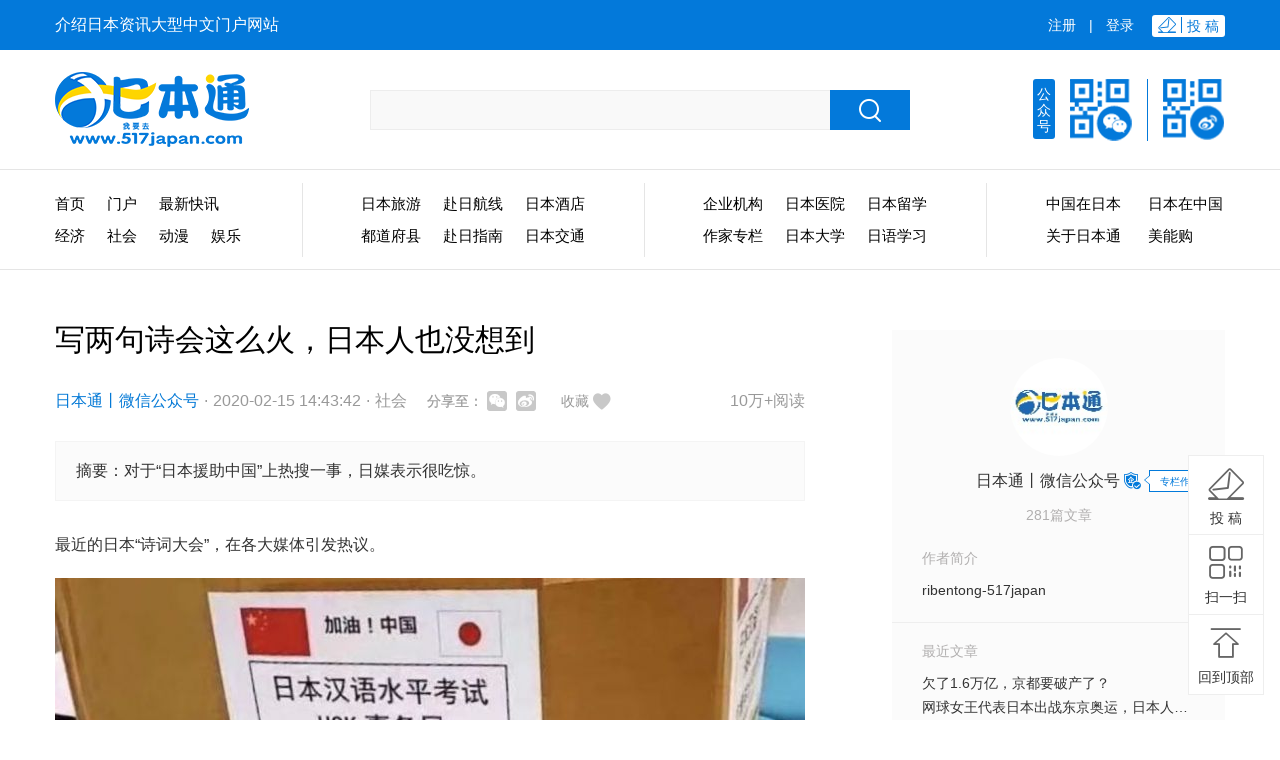

--- FILE ---
content_type: text/html; charset=utf-8
request_url: https://www.517japan.com/viewnews-111800.html
body_size: 25005
content:
<!DOCTYPE html>
<html lang="en">
<head>
    <meta charset="utf-8">
<title>写两句诗会这么火，日本人也没想到 - 日本通</title>
<meta name="keywords" content="日本,日本通,日本新闻,日本资讯,日本旅游,日本留学,日本动漫,日本文化,日本时尚">
<meta name="description" content="对于“日本援助中国”上热搜一事，日媒表示很吃惊。">
<meta http-equiv="X-UA-Compatible" content="IE=edge,chrome=1">
<meta name="renderer" content="webkit">
<link rel="stylesheet" type="text/css" href="//at.alicdn.com/t/font_791978_voupi7qed9p.css">
<link href="/dist/css/manifest.90785812.css" rel="stylesheet"><link href="/dist/css/index-viewnews.d3bdcc4b.css" rel="stylesheet"></head>
<body>
	<div class="rbt_top">
    <div class="top_wrap">
        <div class="top_left">介绍日本资讯大型中文门户网站</div>
        <div class="top_right">
                            <a class="reg" href="/index/user/register">注册</a>
                <div class="line">|</div>
                <a class="login" href="/index/user/login">登录</a>
                        <a class="tou" href="javascript:;"><span><i class="iconfont icon-tougao"></i>投 稿</span></a>
        </div>
    </div>
</div>
<div class="head">
    <div class="head_wrap">
        <div class="logo">
            <a href="/" alt="日本通" title="日本通">
                <img src="/files/logo.png" width="194" height="76" alt="日本通">
            </a>
        </div>
        <div class="search">
            <form id="searchForm" action="/search.html" method="get">
                <input class="search_txt" name="searchkey" type="text" placeholder="" value="">
                <a href="javascript:void(0);" id="searchAction" class="btn" title="搜索">
                    <i class="iconfont icon-search"></i>
                </a>
            </form>
        </div>
        <div class="code">
            <div class="title">公众号</div>
            <a class="wx" href="javascript:;">
                <div class="box">
                    <i class="arrow1"></i>
                    <i class="arrow2"></i>
                </div>
            </a>
            <div class="line"></div>
            <a class="wb" target="_blank" href="https://weibo.com/517japancom"></a>
        </div>
    </div>
</div>
<div class="menu">
    <div class="menu_wrap">
        <div class="item item1">
            <ul class="clear">
                <li><a href="/">首页</a></li>
                <li><a href="/home/">门户</a></li>
                <li class="f"><a href="/newslist/">最新快讯</a></li>
                <li><a href="/newsflash-2.html#box">经济</a></li>
                <li class="t"><a href="/newsflash-3.html#box">社会</a></li>
                <li class="t"><a href="/newsflash-10.html#box">动漫</a></li>
                <li class="t"><a href="/newsflash-8.html#box">娱乐</a></li>
            </ul>
        </div>
        <div class="item item2">
            <ul class="clear">
                <li><a href="/travel/">日本旅游</a></li>
                <li><a href="/category/19.html">赴日航线</a></li>
                <li><a href="/category/21.html">日本酒店</a></li>
                <li><a href="/regionlist/">都道府县</a></li>
                <li><a href="/category/32.html">赴日指南</a></li>
                <li><a href="/category/20.html">日本交通</a></li>
            </ul>
        </div>
        <div class="item item3">
            <ul class="clear">
                <li><a href="/qiyelist/">企业机构</a></li>
                <li><a href="/category/27.html">日本医院</a></li>
                <li><a href="/category/13.html">日本留学</a></li>
                <li><a href="/themelist/">作家专栏</a></li>
                <li><a href="/category/28.html">日本大学</a></li>
                <li><a href="/category/30.html">日语学习</a></li>
            </ul>
        </div>
        <div class="item item4">
            <ul class="clear">
                <li><a href="/category/33.html">中国在日本</a></li>
                <li><a href="/category/34.html">日本在中国</a></li>
                <li><a href="/single-1.html">关于日本通</a></li>
                <li><a class="toMng" href="https://weidian.com/?userid=160609582&spider_token=19d2=517japan" target="_blank">美能购</a></li>
            </ul>
        </div>
    </div>
</div>
	<div class="viewnews clear">
	<div class="viewnews_left">
		<h1>写两句诗会这么火，日本人也没想到</h1>
		<div class="info">
			<div class="info1"><a href="/author-46.html">日本通丨微信公众号</a><span>·</span>2020-02-15 14:43:42<span>·</span>社会</div>
			<div class="info2 social-share" id="share-1" data-initialized="true">
				分享至：
				<a href="#" class="social-share-icon icon-wechat"></a>
		        <a href="#" class="social-share-icon icon-weibo"></a>
			</div>
			<div class="info3">
								<a href="javascript:;" id="collectionAction" data-id="111800" data-on="0"><span>收藏</span><i class="iconfont icon-redshoucang"></i></a>
							</div>
		<div class="info4">10万+阅读</div>
		</div>
				<div class="summary">
			摘要：对于“日本援助中国”上热搜一事，日媒表示很吃惊。		</div>
				<div class="content_article" data-cover="https://www.517japan.com/upload/img/20200215/27473c27bef9ecee0c4ac72dbcd75f9b_small.jpeg">
			<p>最近的日本“诗词大会”，在各大媒体引发热议。</p><p><img src="/upload/img/20200215/c74302c7b466a8769e2783c056b0fb4a.jpg" title="写两句诗会这么火，日本人也没想到" alt="写两句诗会这么火，日本人也没想到"/></p><p>日本汉语水平考试HSK事务局捐赠的物资上写着“山川异域，风月同天”。</p><p>NPO法人仁心会捐赠的物资则引用诗经“岂曰无衣，与子同裳”。</p><p>虽然后经确认，均为在<strong>日华人摘选的诗句</strong>，但切切实实地让人感动了一波。</p><p><img src="/upload/img/20200215/f99c8055588f751a6361ada2900b9425.jpg" title="写两句诗会这么火，日本人也没想到" alt="写两句诗会这么火，日本人也没想到"/></p><p>京都舞鹤市捐赠的物资上选择王昌龄的诗“青山一道同云雾，明月何曾是两乡”</p><p>日本釜山县捐赠的物资上则写着“辽河雪融，富山花开；同期连枝，共盼春来”。</p><p>这首更牛掰了，是一名在<strong>日华侨原创</strong>的。</p><p><img src="/upload/img/20200215/be80733364b27493e898e92f93b02bf0.jpg" title="写两句诗会这么火，日本人也没想到" alt="写两句诗会这么火，日本人也没想到"/></p><p>网络上因为这几句诗引起的激辩，<strong>我们暂且按下不表，文末会写到日本人对于此事的看法。</strong></p><p>现在先来看看新冠阴影下的日本，最近情况如何吧。</p><p><img src="/upload/img/20200215/65db61918ffdfb9d1a89e9116f7d6cbb.jpg" title="写两句诗会这么火，日本人也没想到" alt="写两句诗会这么火，日本人也没想到"/></p><h5 class="image_desc" >大阪街头的“武汉加油”条幅，图源微博@cocteausolo李索罗</h5><p><br/></p><p><span style="color: rgb(123, 12, 0);"><strong>01</strong></span></p><p><span style="color: rgb(123, 12, 0);"><strong>日本首次出现新型肺炎死亡病例1例，确诊人数为251例</strong></span></p><p>据日本媒体报道，2月13日，日本国内出现首例新型肺炎的死亡病例，死者为神奈川县的一名80岁女性。</p><p><img src="/upload/img/20200215/306caf93b7edaf2ad42e1e0f2059f1d7.jpg" title="写两句诗会这么火，日本人也没想到" alt="写两句诗会这么火，日本人也没想到"/></p><p>该女性，2月1日开始住院并被诊断出肺炎。2月6日开始病情恶化，并于13日正式被宣布死亡。死亡后，才被确诊为新型肺炎。</p><p>而该女性的女婿，是一名出租车司机，29日被确诊为新型肺炎。但是日媒表示，该女性是否被自己女婿传染，还有待调查。</p><p>另，根据日本厚生劳动省13日消息，钻石公主号又有44人确诊为新型肺炎。由于游轮内部比较封闭，传染速度非常快。从2月1日确诊1名香港男性为新型肺炎起，<strong>至2月14日，游轮上累计确诊病例已经有218例，其中还包含了一位日本的登船检疫人员。</strong></p><p><img src="/upload/img/20200215/df22151ff32240039df38902ca2b0d4f.jpg" title="写两句诗会这么火，日本人也没想到" alt="写两句诗会这么火，日本人也没想到"/></p><p>连检疫人员都被传染，这在日本引发了不少群众的恐慌。不过，日媒报道，<strong>该检疫人员曾有不正确的举动，即曾经重复使用同一口罩，可能是因为此举而造成感染。</strong></p><p>截止至2月14日，日本全境确认新型肺炎的确诊病例为<span style="color: rgb(123, 12, 0);"><strong>255例</strong></span>。说实话，情况不容乐观啊。</p><p><br/></p><p><span style="color: rgb(123, 12, 0);"><strong>02</strong></span></p><p><span style="color: rgb(123, 12, 0);"><strong>日本的口罩荒还在持续，官方称预计下周可缓解</strong></span></p><p>虽然日本一直向中国援助口罩等物资，实际上，日本除了各大药店和超市，甚至百元店，都已经没有了口罩售卖。口罩荒已经持续了相当长的一段时间。</p><p><img src="/upload/img/20200215/7dd1bc70141938813c880783221bfd4e.jpg" title="写两句诗会这么火，日本人也没想到" alt="写两句诗会这么火，日本人也没想到"/></p><p>为了对应此次的口罩荒，各个口罩制造工厂，都已经连续24小时赶工加制，然而还是无法供应巨大的需求。</p><p>究其原因，一个是因为新型肺炎引发的爆买。</p><p>另一方面。日本本土销售的口罩，7成都是在中国制造的，只有3成是在日本本土制造的。而中国国内，由于疫情非常严重，对在中国的日本口罩企业的生产以及物流产生了非常大的影响，无法按照计划生产以及出货口罩。</p><p>不过，<strong>日本的内阁官房菅义伟表示，现在可以供给1亿以上口罩，预计下周以后可以缓解口罩荒。</strong></p><p>日本在下周到底能否解除口罩荒，只能拭目以待了。</p><p><img src="/upload/img/20200215/9553afa355eb8731fb74f9844b607d13.jpg" title="写两句诗会这么火，日本人也没想到" alt="写两句诗会这么火，日本人也没想到"/></p><p><br/></p><p><span style="color: rgb(123, 12, 0);"><strong>03</strong></span></p><p><span style="color: rgb(123, 12, 0);"><strong>受新型肺炎影响，来日本旅游人数骤降</strong></span></p><p>日本媒体表示，这次旅游业受新型肺炎影响严重，各大旅游地的观光客骤减。</p><p>日本的京都，由于是非常富有日本特色古都。一直都是人挤人的存在。在京都旅游，想找个没有人肉背景的地方拍照都非常困难。</p><p>然而受此次新型肺炎的影响，京都的旅游人数骤减，原来的人头攒动的样子居然变成了门可罗雀。</p><p><img src="/upload/img/20200215/3653d260c7a7ce6960ae675f80c66abd.jpg" title="写两句诗会这么火，日本人也没想到" alt="写两句诗会这么火，日本人也没想到"/></p><h5 class="image_desc" >新型肺炎前后的京都旅游人数比较</h5><p>奈良的旅游人数也同样骤减，奈良小鹿没有了人喂，小鹿们已经开始守着卖鹿煎饼的摊子了。<br/></p><p><img src="/upload/img/20200215/6e6ccccd5c3088ef915ba629132dcc77.jpg" title="写两句诗会这么火，日本人也没想到" alt="写两句诗会这么火，日本人也没想到"/></p><h5 class="image_desc" >守着鹿饼摊的小鹿们</h5><p>连日本旅游业的会长都发话，希望与中国合力击败疫情，早日渡过难关。<br/></p><p><img src="/upload/img/20200215/a906aad8e95d3fc0ba7905e630be340f.jpg" title="写两句诗会这么火，日本人也没想到" alt="写两句诗会这么火，日本人也没想到"/></p><p><br/></p><p><strong><span style="color: rgb(123, 12, 0);">04</span></strong></p><p><strong><span style="color: rgb(123, 12, 0);">对于“日本援助中国”上热搜一事，日媒表示很吃惊</span></strong></p><p>对于最近咱们各大媒体的日本援助刷屏事件，日本媒体倒是感到挺吃惊的。</p><p>下图是日媒展示的中国报道，日媒表示，中国《环球时报》的头条，一整张版面有写日本在支援武汉，并有1张特大照片，是大阪市中心街道贴着“挺住，武汉！”的横幅的照片。</p><p><img src="/upload/img/20200215/f7f52117f01327edf332dfd8259bb5ee.jpg" title="写两句诗会这么火，日本人也没想到" alt="写两句诗会这么火，日本人也没想到"/></p><p>连我国外交部发言人华春莹都表示，非常感谢日本各界的援助。</p><p><strong>日本媒体对此表示，非常吃惊，并暗暗高兴。</strong>（？</p><p>还有日本媒体注意到，有韩国人在网上表示，韩国援助中国也不少，而中国的大都只是在感谢日本，都无视韩国的援助了。</p><p><strong>日本媒体其实也有点丈二和尚摸不着头脑。</strong>他们分析，可能是因为日本在援助物资的同时，加上了不少诗句的缘故吧。</p><p><img src="/upload/img/20200215/0ff56d7e15086b83d1758f67dcab6a74.jpg" title="写两句诗会这么火，日本人也没想到" alt="写两句诗会这么火，日本人也没想到"/></p><p>最后，对抗这次疫情，我们还能做什么呢？</p><p>这次新型冠状病毒，被正式确定为SARS的二代。感染力也非常强。这场硬仗还将持续。日媒也提示，多洗手，多消毒，多开窗通气。外出必须带口罩。不要过度担心，增强免疫力。</p><p><img src="/upload/img/20200215/25ea4d7552f91cb32ea20c3db8815f90.jpg" title="写两句诗会这么火，日本人也没想到" alt="写两句诗会这么火，日本人也没想到"/></p><p>黑暗不会一直持续，相信中日两国都能渡过这次难关。</p>		</div>
		<div class="other">
								<p class="row1"><span>*</span>文章为作者独立观点，不代表日本通立场</p>
					<p class="row2">本文由 日本通丨微信公众号 授权 日本通 发表，版权属作者所有，未经许可，严禁通过任何形式转载。</p>
						</div>
		<div class="like">
			<a href="javascript:;" data-id="111800" data-on="0" class="zanAction"><i class="iconfont icon-zan"></i><span class="num">1000+</span></a>
		</div>
					<div class="relate">
				<h2>你可能感兴趣</h2>
				<ul class="clear">
										<li>
						<a href="/viewnews-119332.html" target="_blank">
							<img src="/upload/img/20251029/a2a5b05373ae036272b9e321a4a44e65.jpeg">
							<div class="txt">
								<h3>日本陪酒女与店长合谋逼同事卖身，网友却说“她那么美我原谅她了”？</h3>
								<div class="time">2025-10-30 09:00:00</div>
							</div>
						</a>
					</li>
										<li>
						<a href="/viewnews-119283.html" target="_blank">
							<img src="/upload/img/20251017/a04e68fdc944f1b97da0425ebbb8dc88.jpeg">
							<div class="txt">
								<h3>第258期：高市早苗首相梦碎？米仓凉子涉毒？NHK官宣红白主持人 绫濑遥领衔；大阪世博闭幕 | 百通板</h3>
								<div class="time">2025-10-18 09:00:00</div>
							</div>
						</a>
					</li>
										<li>
						<a href="/viewnews-119336.html" target="_blank">
							<img src="/upload/img/20251030/29739a941bae1575f6870ad01fef0db2.jpeg">
							<div class="txt">
								<h3>第260期：特朗普与高市早苗会面；龟梨和也与田中美奈实分手？日本熊灾肆虐；安倍晋三枪击案公审 | 百通板</h3>
								<div class="time">2025-11-01 09:00:00</div>
							</div>
						</a>
					</li>
										<li>
						<a href="/viewnews-119405.html" target="_blank">
							<img src="/upload/img/20251117/184b7790fd3415347bea0ff6221a397d.jpeg">
							<div class="txt">
								<h3>比“裸孩”还惨！继父和亲生母亲长年虐女，致其大小便失禁，却只被判12年？！</h3>
								<div class="time">2025-11-18 09:00:00</div>
							</div>
						</a>
					</li>
									</ul>
			</div>
				<div class="comment">
			<h2>参与讨论</h2>
			<div class="box">
				<form id="commentForm" action="/index/index/comment.html" method="post">
					<input type="hidden" name="contentid" value=111800>
					<input type="hidden" name="url" value="/viewnews-111800.html">
										<textarea maxlength="1000" name="comment" disabled placeholder="请登录后参与评论..."></textarea>
					<div class="tips">
						<div class="userAbout" data="/viewnews-111800.html">
							<img src="/files/default_avatar.png"><a href="/index/user/login.html?url=/viewnews-111800.html">登录</a>后参与讨论
						</div>
						<input type="button" id="postAction" data-on="0" value="提交评论">
					</div>
									</form>
			</div>
			<div class="list">
				
			</div>
		</div>
	</div>
	<div class="viewnews_right">
		<div class="author">
						<a class="avatar" href="/author-46.html">
				<img width="98" height="98" src="/upload/img/20191213/dcfeda030cbb50e74bfc4334331b77c1.jpeg">
			</a>
						<div class="name">
				<b>
					日本通丨微信公众号					<i class="iconfont icon-qiyerenzheng"></i>
											<span><i class="arrow1"></i><i class="arrow2"></i>专栏作者</span>
									</b>
			</div>
			<div class="num">281篇文章</div>
						<div class="desc">
				<h4>作者简介</h4>
				<p>ribentong-517japan</p>
			</div>
						<div class="recent">
				<h4>最近文章</h4>
				<ul class="clear">
											<li><a href="/viewnews-114504.html" target="_blank">欠了1.6万亿，京都要破产了？</a></li>
											<li><a href="/viewnews-114503.html" target="_blank">网球女王代表日本出战东京奥运，日本人却不乐意了？</a></li>
											<li><a href="/viewnews-112706.html" target="_blank">岛国经典综艺，这次跟拍到一位特别的中国女生</a></li>
									</ul>
			</div>
		</div>
		<div class="height10"></div>
				<div class="view_tui">
			<div class="tag"></div>
			<div class="hd">
				<ul>
										<li></li>
									</ul>
			</div>
			<div class="bd">
				<ul>
										<li>
						<a href="/ad/809" target="_blank">
							<img width="333" height="208" src="/upload/img/20190426/085a0c5888d4528e538e23c99c4dfcc8.jpg" />
						</a>
					</li>
									</ul>
			</div>
		</div>
				<div class="height10"></div>
		<div class="hot_article">
	<h2>热门文章</h2>
	<ul class="clear">
					<li><a href="/viewnews-115938.html" target="_blank"><i class="hot_icon hot1"></i>消失的日本人：日本每年约10万人突然“人间蒸发”，亲人却耻于报警？</a></li>
					<li><a href="/viewnews-115931.html" target="_blank"><i class="hot_icon hot2"></i>我，一个四十多岁的中国女性，在日本打败了99%的同行</a></li>
					<li><a href="/viewnews-115898.html" target="_blank"><i class="hot_icon hot3"></i>沿着濑户内海，感受小城的幸福</a></li>
					<li><a href="/viewnews-115913.html" target="_blank"><i class="hot_icon hot4"></i>日本的高速公路服务区，可以玩上一整天</a></li>
					<li><a href="/viewnews-115880.html" target="_blank"><i class="hot_icon hot5"></i>最爱断舍离的日本人，每天都睡在垃圾堆里</a></li>
					<li><a href="/viewnews-115912.html" target="_blank"><i class="hot_icon hot6"></i>日本大叔在镜头前疯狂吐槽，结果回家看到年薪3600万的老婆之后…</a></li>
					<li><a href="/viewnews-115905.html" target="_blank"><i class="hot_icon hot7"></i>日本旅游，那些你绝对不想去的地方</a></li>
					<li><a href="/viewnews-119525.html" target="_blank"><i class="hot_icon hot8"></i>福冈刺伤事件嫌疑人系HKT48粉丝？ 曾对受害staff喷洒喷雾后行凶</a></li>
					<li><a href="/viewnews-119515.html" target="_blank"><i class="hot_icon hot9"></i>《鬼灭之刃》在中国上映终止 未延长档期</a></li>
					<li><a href="/viewnews-119516.html" target="_blank"><i class="hot_icon hot10"></i>中国公布新一批731部队细菌战罪证</a></li>
			</ul>
</div>
	</div>
</div>

	<div class="footer">
	<div class="footer_wrap">
		<div class="part1">
			<h2>产品和服务</h2>
			<div class="item">
				<a class="toMng" href="https://weidian.com/?userid=160609582&spider_token=19d2=517japan" target="_blank">
					<div class="pd_icon">
						<img src="/files/mn_logo.png" alt="美能购">
					</div>
					<div class="pd_name">美能购</div>
					<div class="pd_desc">直通日本 淘尽好货</div>
				</a>
			</div>
		</div>
		<div class="part2">
			<h2>关于日本通</h2>
			<ul>
				<li><a href="/single-1.html" target="_blank">关于我们</a></li>
				<li><a href="javascript:;" class="tou">我要投稿</a></li>
				<li><a href="javascript:;" target="_blank">加入我们</a></li>
				<li><a href="/single-3.html" target="_blank">服务条款</a></li>
				<li><a href="/single-4.html" target="_blank">免责声明</a></li>
				<li><a href="javascript:;" target="_blank">网站导航</a></li>
			</ul>
		</div>
		<div class="part3">
			<h2>合作伙伴</h2>
			<ul>
				<li>
					<a href="http://www.welcomekyushu.com.cn" target="_blank" rel="nofollow">
						<img src="/files/hz_1.png" alt="九州旅行信息"><span>——</span>九州旅游信息网
					</a>
				</li>
				<li>
					<a href="http://japan.people.com.cn/" target="_blank" rel="nofollow">
						<img src="/files/hz_2.png" alt="人民网日本频道"><span>——</span>日本频道
					</a>
				</li>
				<li>
					<a href="http://www.peoplechina.com.cn/" target="_blank" rel="nofollow">
						<img src="/files/hz_5.png" alt="人民中国"><span>——</span>人民中国
					</a>
				</li>
				<li>
					<a href="http://www.huxiu.com/" target="_blank" rel="nofollow">
						<img src="/files/hz_6.png" alt="虎嗅网"><span>——</span>虎嗅网
					</a>
				</li>
				<li class="big">
					<a href="/tongxuehui/" target="_blank" rel="nofollow">
						<img src="/files/hz_3.png" alt="中国长崎同学会"><span>——</span>中国长崎同学会
					</a>
				</li>
				<li class="big">
					<a href="/nagasaki-issc/" target="_blank" rel="nofollow">
						<img src="/files/hz_4.png" alt="长崎留学生支援中心"><span>——</span>长崎留学生支援中心
					</a>
				</li>
			</ul>
		</div>
		<div class="part4">
			<div class="item">
				<div class="title">
					<span>日本通微博<b>V</b></span>
				</div>
				<a href="https://weibo.com/517japancom" target="_blank" rel="nofollow">+ 关注</a>
			</div>
			<div class="item">
				<div class="title">
					<span>客户端切换</span>
				</div>
				<a href="javascript:;" class="toWap">手机版</a>
			</div>
		</div>
	</div>
	<div class="copyright">
    <a class="footer_logo" href="/"><img src="/files/footer_logo.png" width="83" height="34"></a>
	    <span class="txt">Copyright © 2010-2026 日本通, 美科信息科技（厦门）有限公司 All Rights Reserved <a href="https://beian.miit.gov.cn" target="_blank">闽ICP备12011161号</a></span>
<span class="txt"><img src="/files/wangan.png"> <a href="https://www.beian.gov.cn" target="_blank">闽公网安备 35020302001040号</a></span>
    </div>

</div>

<div class="fixed_nav">
    <ul>
				<li class="tou">
		    <i class="iconfont icon-tougao"></i>
		    <a class="floor_name" href="javascript:;">投 稿</a>
		</li>
        <li>
            <i class="iconfont icon-erweima"></i>
            <a class="floor_name" href="javascript:;">扫一扫</a>
			<div class="bar_pop">
				<div class="ewm">
					<i class="arrow1"></i>
					<i class="arrow2"></i>
					<img src="/files/gz.jpg" alt="微信公众号">
					<p>微信公众号</p>
				</div>
			</div>
        </li>
        <li id="backTop">
            <i class="iconfont icon-fanhuidingbu"></i>
            <a class="floor_name" href="javascript:;">回到顶部</a>
        </li>
    </ul>
</div>

	<script>
    var _hmt = _hmt || [];
    (function() {
        var hm = document.createElement("script");
        hm.src = "https://hm.baidu.com/hm.js?138bda5a75cfda5678497f184a4d2b6b";
        var s = document.getElementsByTagName("script")[0];
        s.parentNode.insertBefore(hm, s);
    })();
</script>
<div style="display:none;">
	<script src="https://s95.cnzz.com/z_stat.php?id=1259885373&web_id=1259885373"></script>
</div>

<script type="text/javascript" src="/dist/js/vendor-9f116a16.bundle.js"></script><script type="text/javascript" src="/dist/js/manifest-81ab42ef.bundle.js"></script><script type="text/javascript" src="/dist/js/index-viewnews-7e328e36.bundle.js"></script></body>
</html>

--- FILE ---
content_type: application/javascript
request_url: https://www.517japan.com/dist/js/index-viewnews-7e328e36.bundle.js
body_size: 6228
content:
/*! © */
webpackJsonp([17],{486:function(a,t,e){e(1),a.exports=e(487)},487:function(a,t,e){"use strict";e(2),e(488),e(140),e(6),e(11),e(4),e(5),$("#collectionAction").on("click",function(){var a=$(this);$.ajax({url:"/index/user/dealcollection",type:"POST",data:{id:a.attr("data-id"),on:a.attr("data-on")},dataType:"json",success:function(t){0==t.code?(layer.msg(t.msg),"0"==a.attr("data-on")?(a.addClass("active").attr("data-on","1"),a.find("span").html("已收藏")):(a.removeClass("active").attr("data-on","0"),a.find("span").html("收藏"))):layer.msg(t.msg)},error:function(){layer.msg("请求失败，请稍后再试！")}})}),$.extend({tipsBox:function(a){(a=$.extend({obj:null,str:"+1",startSize:"12px",endSize:"30px",interval:600,color:"red",callback:function(){}},a)).obj.append("<span class='zanNum'>"+a.str+"</span>");var t=$(".zanNum");t.css({top:"-30px","font-size":a.startSize,"line-height":a.endSize,color:a.color}),t.animate({"font-size":a.endSize,opacity:"0",top:"-60px"},a.interval,function(){t.remove(),a.callback()})}}),$(".zanAction").on("click",function(a){var t=$(this);$(".ripple").remove();var e=t.offset().left,n=t.offset().top,i=t.width(),s=t.height();t.append("<span class='ripple'></span>"),i>=s?s=i:i=s;var r=a.pageX-e-i/2,o=a.pageY-n-s/2;$(".ripple").css({width:i,height:s,top:o+"px",left:r+"px"}).addClass("rippleEffect"),$.ajax({url:"/index/index/dianzan",type:"POST",data:{article_id:t.attr("data-id"),on:t.attr("data-on")},dataType:"json",success:function(a){0==a.code?(layer.msg(a.msg),"0"==t.attr("data-on")?(t.attr("data-on","1"),$.tipsBox({obj:t,str:"+1",callback:function(){}}),t.find(".num").html()<1001&&t.find(".num").html(parseInt(t.find(".num").html())+1)):(t.attr("data-on","0"),$.tipsBox({obj:t,str:"-1",callback:function(){}}),t.find(".num").html()<1001&&t.find(".num").html(parseInt(t.find(".num").html())-1))):layer.msg(a.msg)},error:function(){layer.msg("请求失败，请稍后再试！")}})});var n=$("#commentForm");$("#postAction").on("click",function(){"0"!=$(this).attr("data-on")?""!=$.trim(n.find('[name="comment"]').val())?$.trim(n.find('[name="comment"]').val()).length<6?layer.msg("评论不能少于6个字"):$.ajax({url:n.attr("action"),type:"POST",data:n.serialize(),dataType:"json",success:function(a){var t,e;0==a.code?(layer.msg(a.msg),$(".comment .list").prepend((t=a.data,e="",e+='\n    <div class="item">\n        <img class="img" src="'+t.avatar+'" width="36" height="36">\n        <div class="msgwrap">\n            <div class="name">'+t.username+'</div>\n            <div class="ct">'+t.comment+'</div>\n            <div class="time">'+t.createtime+'</div>\n            <div class="opt">\n                <div data-id="'+t.id+'" class="zanBtn"><i class="iconfont icon-zan"></i><span>0</span></div>\n            </div>\n        </div>\n    </div>')),n[0].reset()):layer.msg(a.msg)},error:function(){layer.msg("请求失败，请稍后再试！")}}):layer.msg("请输入评论内容"):window.location.href="/index/user/login"}),$(".replayAction").on("click",function(){var a,t,e=$(this);"0"!=e.attr("data-on")?e.parents(".msgwrap").next().hasClass("replay")?e.parents(".msgwrap").next().remove():e.parents(".msgwrap").after((a=e.attr("data-id"),t="",t+='\n    <div class="replay">\n        <form class="replayForm" action="/index/index/replay.html">\n            <input type="hidden" name="commentid" value="'+a+'">\n            <textarea maxlength="1000" name="replay" placeholder="说两句吧"></textarea>\n            <div class="tips">\n                <div class="replayUser">\n                    <img src="'+$(".userAbout img").attr("src")+'"><span>'+$(".userAbout span").html()+'</span>\n                </div>\n                <input type="button" class="sendAction" value="提交回复">\n            </div>\n        </form>\n    </div>')):window.location.href="/index/user/login"}),$("body").on("click",".sendAction",function(){var a=$(this);""!=a.parents(".replayForm").find('[name="comment"]').val()?$.ajax({url:a.parents(".replayForm").attr("action"),type:"POST",data:a.parents(".replayForm").serialize(),dataType:"json",success:function(t){var e,n;0==t.code?(layer.msg(t.msg),a.parents(".replay").next().find("ul").prepend((e=t.data,n="",n+='\n    <li>\n        <div class="name">'+e.username+'</div>\n        <div class="ct">'+e.comment+'</div>\n        <div class="r_time">'+e.createtime+'</div>\n        <div class="r_opt">\n            <div data-id="'+e.id+'" class="zanBtn"><i class="iconfont icon-zan"></i><span>'+e.zan+"</span></div>\n        </div>\n    </li>")),a.parents(".replayForm")[0].reset()):layer.msg(t.msg)},error:function(){layer.msg("请求失败，请稍后再试！")}}):layer.msg("请输入评论内容")}),$("body").on("click",".zanBtn",function(){var a=$(this);$.ajax({url:"/index/index/commentzan",type:"POST",data:{id:a.attr("data-id")},dataType:"json",success:function(t){0==t.code?(layer.msg(t.msg),a.addClass("active"),a.find("span").html(t.data)):layer.msg(t.msg)},error:function(){layer.msg("请求失败，请稍后再试！")}})}),$(".view_tui").slide({mainCell:".bd ul",autoPlay:!0}),e.e(4).then(function(a){e(70),socialShare("#share-1",{wechatQrcodeHelper:"",wechatQrcodeTitle:"",image:$(".content_article").attr("data-cover")||"https://www.517japan.com/files/default.jpg"});var t=$(".hot_article").offset().top,n=$(".hot_article").height(),i=$(".footer").offset().top-20;function s(){var a=$(window).scrollTop();if(a<t)$(".hot_article").removeClass("active").removeAttr("style");else{var e=$(".viewnews_right").offset().left;$(".hot_article").addClass("active").css("left",e);var s=a+n-i;s>0?$(".hot_article").addClass("active").css("top",-s):$(".hot_article").addClass("active").css("top",0)}}s(),$(window).scroll(s),$(window).resize(function(){if($(".hot_article").hasClass("active")){var a=$(".viewnews_right").offset().left;$(".hot_article").css("left",a)}})}.bind(null,e)).catch(e.oe),e.e(8).then(function(a){e(543);var t=document.getElementsByTagName("meta"),n="";for(var i in t)void 0!==t[i].name&&"description"==t[i].name.toLowerCase()&&(n=t[i].content);var s=function(a){for(var t=0,e=0;e<a.length;e++){var n=a.charCodeAt(e);n>=0&&n<=128&&(t+=1)}return parseInt(t/2)+22},r=$(".viewnews_left>h1").html();r=r.length>s(r)?r.substr(0,s(r))+"... - 日本通":r.substr(0,s(r))+" - 日本通",new share_app({config:{title:r,description:n,thumbnail_pic:$(".content_article").attr("data-cover")||"https://www.517japan.com/files/default.jpg",invite_url:window.location.href},beforeShare:function(a){a()}})}.bind(null,e)).catch(e.oe)},488:function(a,t){}},[486]);